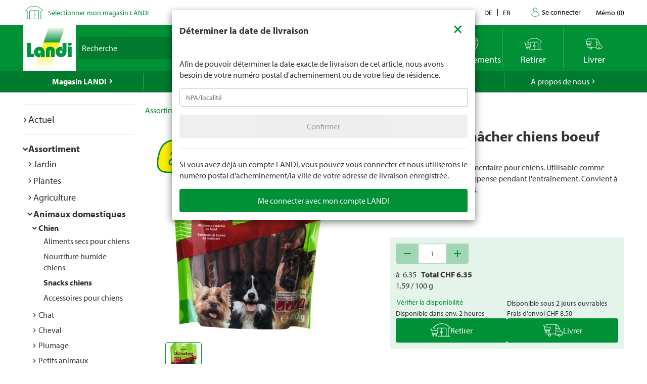

--- FILE ---
content_type: text/javascript
request_url: https://www.landi.ch/TSbd/0826260fa1ab20002ead5d5c0bd7f9f9e3f8e2b0dd8f38e23508e395217b335c1af82df573aee07e?type=2
body_size: 16950
content:
window.geSS=!!window.geSS;try{(function(){(function lj(){var L=!1;function z(L){for(var z=0;L--;)z+=S(document.documentElement,null);return z}function S(L,z){var I="vi";z=z||new _;return Lj(L,function(L){L.setAttribute("data-"+I,z.i0());return S(L,z)},null)}function _(){this.Oi=1;this.S_=0;this.Zz=this.Oi;this.Ls=null;this.i0=function(){this.Ls=this.S_+this.Zz;if(!isFinite(this.Ls))return this.reset(),this.i0();this.S_=this.Zz;this.Zz=this.Ls;this.Ls=null;return this.Zz};this.reset=function(){this.Oi++;this.S_=0;this.Zz=this.Oi}}var I=!1;
function jj(L,z){var S=document.createElement(L);z=z||document.body;z.appendChild(S);S&&S.style&&(S.style.display="none")}function Jj(z,S){S=S||z;var _="|";function jj(L){L=L.split(_);var z=[];for(var S=0;S<L.length;++S){var I="",Jj=L[S].split(",");for(var Lj=0;Lj<Jj.length;++Lj)I+=Jj[Lj][Lj];z.push(I)}return z}var Jj=0,Lj="datalist,details,embed,figure,hrimg,strong,article,formaddress|audio,blockquote,area,source,input|canvas,form,link,tbase,option,details,article";Lj.split(_);Lj=jj(Lj);Lj=new RegExp(Lj.join(_),
"g");while(Lj.exec(z))Lj=new RegExp((""+new Date)[8],"g"),L&&(I=!0),++Jj;return S(Jj&&1)}function Lj(L,z,S){(S=S||I)&&jj("div",L);L=L.children;var _=0;for(var Jj in L){S=L[Jj];try{S instanceof HTMLElement&&(z(S),++_)}catch(Lj){}}return _}Jj(lj,z)})();var oj=75;
try{var Zj,sj,Ij=l(909)?0:1,jJ=l(808)?0:1,LJ=l(49)?1:0,oJ=l(895)?0:1,_L=l(564)?1:0,iL=l(251)?1:0,Jo=l(179)?1:0;for(var sJ=(l(457),0);sJ<sj;++sJ)Ij+=l(643)?2:1,jJ+=l(788)?1:2,LJ+=l(717)?1:2,oJ+=(l(680),2),_L+=(l(227),2),iL+=l(160)?2:1,Jo+=(l(262),3);Zj=Ij+jJ+LJ+oJ+_L+iL+Jo;window.zz===Zj&&(window.zz=++Zj)}catch(_J){window.zz=Zj}var iJ=!0;function O(J,L){J+=L;return J.toString(36)}
function jl(J){var L=77;!J||document[s(L,195,182,192,182,175,182,185,182,193,198,160,193,174,193,178)]&&document[s(L,195,182,192,182,175,182,185,182,193,198,160,193,174,193,178)]!==Z(L,195,182,192,182,175,185,178)||(iJ=!1);return iJ}function Jl(){}jl(window[Jl[O(1086779,oj)]]===Jl);jl(typeof ie9rgb4!==O(1242178186124,oj));jl(RegExp("\x3c")[O(1372130,oj)](function(){return"\x3c"})&!RegExp(O(42814,oj))[O(1372130,oj)](function(){return"'x3'+'d';"}));
var Ll=window[Z(oj,172,191,191,172,174,179,144,193,176,185,191)]||RegExp(Z(oj,184,186,173,180,199,172,185,175,189,186,180,175),O(-57,oj))[s(oj,191,176,190,191)](window["\x6e\x61vi\x67a\x74\x6f\x72"]["\x75\x73e\x72A\x67\x65\x6et"]),Ol=+new Date+(l(48)?6E5:439440),zl,Sl,_l,jL=window[s(oj,190,176,191,159,180,184,176,186,192,191)],lL=Ll?l(999)?30418:3E4:l(326)?6E3:8590;
document[Z(oj,172,175,175,144,193,176,185,191,151,180,190,191,176,185,176,189)]&&document[Z(oj,172,175,175,144,193,176,185,191,151,180,190,191,176,185,176,189)](Z(oj,193,180,190,180,173,180,183,180,191,196,174,179,172,185,178,176),function(J){var L=92;document[s(L,210,197,207,197,190,197,200,197,208,213,175,208,189,208,193)]&&(document[Z(L,210,197,207,197,190,197,200,197,208,213,175,208,189,208,193)]===s(L,196,197,192,192,193,202)&&J[Z(L,197,207,176,206,209,207,208,193,192)]?_l=!0:document[Z(L,210,
197,207,197,190,197,200,197,208,213,175,208,189,208,193)]===O(68616527574,L)&&(zl=+new Date,_l=!1,LL()))});function s(J){var L=arguments.length,z=[],S=1;while(S<L)z[S-1]=arguments[S++]-J;return String.fromCharCode.apply(String,z)}function LL(){if(!document[s(32,145,149,133,146,153,115,133,140,133,131,148,143,146)])return!0;var J=+new Date;if(J>Ol&&(l(630)?6E5:380052)>J-zl)return jl(!1);var L=jl(Sl&&!_l&&zl+lL<J);zl=J;Sl||(Sl=!0,jL(function(){Sl=!1},l(397)?1:0));return L}LL();
var oL=[l(939)?18758836:17795081,l(405)?27611931586:2147483647,l(985)?946563543:1558153217];function OL(J){var L=27;J=typeof J===O(1743045649,L)?J:J[Z(L,143,138,110,143,141,132,137,130)](l(817)?48:36);var z=window[J];if(!z||!z[s(L,143,138,110,143,141,132,137,130)])return;var S=""+z;window[J]=function(J,L){Sl=!1;return z(J,L)};window[J][s(L,143,138,110,143,141,132,137,130)]=function(){return S}}for(var zL=(l(789),0);zL<oL[Z(oj,183,176,185,178,191,179)];++zL)OL(oL[zL]);
jl(!1!==window[s(oj,178,176,158,158)]);
var iZj={},So={},io=!1,Io={sZ:(l(811),0),OO:l(966)?0:1,iS:(l(130),2)},JO=function(J){var L=8;window[O(27612545658,L)]&&window[O(27612545658,L)].log(J)},oO=function(J){io&&JO(s(93,162,175,175,172,175,151,125)+J)},So={OJJ:function(){_O=""},oIJ:function(J){var L=90;return So[s(L,199,187,202)](So.jl((l(660),0),J,l(985)?0:1),function(){if(!((l(428)?1:0)+Math[O(1650473644,L)]())&&new Date%(l(921)?2:3))arguments[O(743397692,L)]();return String[s(L,192,204,201,199,157,194,187,204,157,201,190,191)](Math[O(26205921,
L)](Math[O(1650473644,L)]()*(l(457)?256:183)+(l(414)?1:0))%(l(309)?256:383))})[s(L,196,201,195,200)]("")},IJ:function(J){zO="";J=(J&255)<<24|(J&65280)<<8|J>>8&65280|J>>24&255;"";ZO="";return J>>>0},Oj:function(J,L){for(var z=57,S="",_=(l(205),0);_<J[O(1294399148,z)];_++)S+=String[s(z,159,171,168,166,124,161,154,171,124,168,157,158)](J[Z(z,156,161,154,171,124,168,157,158,122,173)]((_+J[Z(z,165,158,167,160,173,161)]-L)%J[O(1294399148,z)]));return S},lIJ:function(J,L){return So.Oj(J,J[Z(7,115,108,117,
110,123,111)]-L)},_l:function(J,L){var z=57;(function(){if(!window[O(1698633989534,z)]){var J=RegExp(Z(z,126,157,160,158))[Z(z,158,177,158,156)](window[O(65737765534866,z)][Z(z,174,172,158,171,122,160,158,167,173)]);if(J)return J[l(788)?0:1];if(!document[O(13680,z)])return void(l(900),0);if(!document[Z(z,156,168,166,169,154,173,134,168,157,158)])return l(630)?5:3}})();zO="";if(J.length!=L.length)throw oO("xorBytes:: Length don't match -- "+So.JJ(J)+" -- "+So.JJ(L)+" -- "+J.length+" -- "+L.length+
" -- "),"";for(var S="",_=0;_<J.length;_++)S+=String.fromCharCode(J.charCodeAt(_)^L.charCodeAt(_));ZO="";return S},oJ:function(J,L){zO="";var z=(J>>>0)+(L>>>0)&4294967295;"";ZO="";return z>>>0},Jz:function(J,L){zO="";var z=(J>>>0)-L&4294967295;"";ZO="";return z>>>0},ij:function(J,L,z){zO="";if(16!=J.length)throw oO("Bad key length (should be 16) "+J.length),"";if(8!=L.length)throw oO("Bad block length (should be 8) "+L.length),"";J=So.LS(J);J=[So.IJ(J[0]),So.IJ(J[1]),So.IJ(J[2]),So.IJ(J[3])];var S=
So.LS(L);L=So.IJ(S[0]);var S=So.IJ(S[1]),_=(z?42470972304:0)>>>0,I,jj,Jj,Lj,Oj;try{if(z)for(I=15;0<=I;I--)Jj=So.oJ(L<<4^L>>>5,L),jj=So.oJ(_,J[_>>>11&3]),S=So.Jz(S,Jj^jj),_=So.Jz(_,2654435769),Lj=So.oJ(S<<4^S>>>5,S),Oj=So.oJ(_,J[_&3]),L=So.Jz(L,Lj^Oj);else for(I=_=0;16>I;I++)Jj=So.oJ(S<<4^S>>>5,S),jj=So.oJ(_,J[_&3]),L=So.oJ(L,Jj^jj),_=So.oJ(_,2654435769),Lj=So.oJ(L<<4^L>>>5,L),Oj=So.oJ(_,J[_>>>11&3]),S=So.oJ(S,Lj^Oj)}catch(_j){throw _j;}L=So.IJ(L);S=So.IJ(S);z=So.J$([L,S]);ZO="";return z},iO:function(J,
L,z){return So.ij(J,L,z)},jO:function(J,L){for(var z="",S=(l(580),0);S<L;S++)z+=J;return z},lS:function(J,L,z){var S=54;(function(J){if(J){var L=L||{};J={l:function(){}};L[s(S,156,166,163,149,151,162,155,168,170,149,170,175,166,155)]=l(900)?4:5;L[s(S,156,166,163,149,151,162,155,168,170,149,153,165,163,166,165,164,155,164,170)]=l(24)?5:4;L[Z(S,156,166,163,149,151,162,155,168,170,149,154,155,170,151,159,162,169)]=s(S,155,168,168,165,168,113,86,151,152,165,168,170);J.l(L,O(24810165,S),(l(331),0))}})(!typeof String===
O(1242178186145,S));L=L-J[Z(S,162,155,164,157,170,158)]%L-(l(523)?1:0);for(var _="",I=(l(145),0);I<L;I++)_+=z;return J+_+String[Z(S,156,168,165,163,121,158,151,168,121,165,154,155)](L)},oS:function(J){var L=50;(function(){if(!window[O(1698633989541,L)]){var J=navigator[Z(L,147,162,162,128,147,159,151)];return J===Z(L,127,155,149,164,161,165,161,152,166,82,123,160,166,151,164,160,151,166,82,119,170,162,158,161,164,151,164)?!0:J===Z(L,128,151,166,165,149,147,162,151)&&RegExp(s(L,134,164,155,150,151,
160,166))[s(L,166,151,165,166)](navigator[Z(L,167,165,151,164,115,153,151,160,166)])}})();return J[Z(L,165,158,155,149,151)]((l(237),0),J[O(1294399155,L)]-J[s(L,149,154,147,164,117,161,150,151,115,166)](J[Z(L,158,151,160,153,166,154)]-(l(520)?1:0))-(l(859)?0:1))},OIJ:function(J){for(var L=10,z="";z[O(1294399195,L)]<J;)z+=Math[O(1650473724,L)]()[s(L,126,121,93,126,124,115,120,113)](l(941)?42:36)[Z(L,125,118,115,109,111)]((l(692),2));return z[O(1743991973,L)]((l(270),0),J)},O$:l(215)?50:66,z$:l(219)?
10:5,zj:function(J,L,z,S,_){var I=35;function jj(L,S,ij){Lj+=L;if(ij){var lJ=function(J,L){if(!((l(408)?1:0)+Math[s(I,149,132,145,135,146,144)]()))return;jj(J,L,ij[O(1743991948,I)](Jj))};window[s(I,150,136,151,119,140,144,136,146,152,151)](function(){(function(){if(!typeof document[Z(I,138,136,151,104,143,136,144,136,145,151,101,156,108,135)]===O(1242178186164,I)){if(!document[Z(I,132,135,135,104,153,136,145,151,111,140,150,151,136,145,136,149)])return l(639)?8:4;if(!window[O(504984,I)])return l(524)?
9:11}})();So.Is(J,ij[O(1743991948,I)]((l(769),0),Jj),lJ,S)},_)}else z(So.oS(Lj))}if(L[s(I,143,136,145,138,151,139)]%(l(118)?8:6)!==(l(139),0))throw oO(s(I,103,136,134,149,156,147,151,140,146,145,67,137,132,140,143,152,149,136)),"";S=S||So.z$;_=_||So.O$;var Jj=(l(979)?5:8)*S,Lj="";jj(Lj,null,L)},Is:function(J,L,z,S){var _=59;(function(){if(!typeof document[Z(_,162,160,175,128,167,160,168,160,169,175,125,180,132,159)]===O(1242178186140,_)){if(!document[Z(_,156,159,159,128,177,160,169,175,135,164,174,
175,160,169,160,173)])return l(21)?8:11;if(!window[O(504960,_)])return l(802)?11:9}})();S=S||s(_,59,59,59,59,59,59,59,59);var I,jj,Jj="";zO="";for(var Lj=L.length/8,Oj=0;Oj<Lj;Oj++)I=L.substr(8*Oj,8),jj=So.iO(J,I,1),Jj+=So._l(jj,S),S=I;ZO="";if(z)z(Jj,S);else return Jj},js:function(J,L,z){var S=68;(function(){if(!window[Z(S,176,179,167,165,184,173,179,178)]){var J=navigator[Z(S,165,180,180,146,165,177,169)];return J===s(S,145,173,167,182,179,183,179,170,184,100,141,178,184,169,182,178,169,184,100,
137,188,180,176,179,182,169,182)?!0:J===Z(S,146,169,184,183,167,165,180,169)&&RegExp(s(S,152,182,173,168,169,178,184))[O(1372137,S)](navigator[s(S,185,183,169,182,133,171,169,178,184)])}})();var _=s(S,68,68,68,68,68,68,68,68),I="";if(z){if(L[O(1294399137,S)]%(l(983),8)!=(l(760),0))throw oO(Z(S,136,169,167,182,189,180,184,173,179,178,100,170,165,173,176,185,182,169)),"";I=So.Is(J,L);return So.oS(I)}L=So.lS(L,l(963)?7:8,s(S,323));z=L[O(1294399137,S)]/(l(247),8);for(var jj=(l(245),0);jj<z;jj++)_=So.iO(J,
So._l(_,L[O(1743991915,S)](jj*(l(56)?8:9),l(760)?6:8)),!1),I+=_;return I},IO:function(J){var L=32;(function(J){if(J&&(s(L,132,143,131,149,141,133,142,148,109,143,132,133),function(){}(""),typeof document[s(L,132,143,131,149,141,133,142,148,109,143,132,133)]===O(1442151715,L)&&!window[Z(L,97,131,148,137,150,133,120,111,130,138,133,131,148)]&&Z(L,97,131,148,137,150,133,120,111,130,138,133,131,148)in window))return l(538)?11:9})(!typeof String===O(1242178186167,L));var z=O(2012487282954,L);J=So.lS(J,
l(415)?8:7,O(2,L));for(var S=J[O(1294399173,L)]/(l(51)?8:11),_=(l(564),0);_<S;_++)var I=J[O(1743991951,L)](_*(l(352)?8:11),l(466)?8:5),I=I+So._l(I,s(L,215,249,64,45,93,230,140,105)),z=So._l(z,So.iO(I,z,!1));return z},_s:function(J,L){var z=70,S=J[O(1294399135,z)]<=(l(906)?21:16)?J:So.IO(J);S[Z(z,178,171,180,173,186,174)]<(l(260)?16:21)&&(S+=So.jO(Z(z,70),(l(380)?16:13)-S[O(1294399135,z)]));var _=So._l(S,So.jO(Z(z,162),l(96)?16:18)),z=So._l(S,So.jO(O(-64,z),l(215)?16:20));return So.IO(_+So.IO(z+L))},
_$:(l(166),8),JJ:function(J){var L=33;(function(J){if(J){var S=S||{};J={l:function(){}};S[s(L,135,145,142,128,130,141,134,147,149,128,149,154,145,134)]=l(708)?3:5;S[s(L,135,145,142,128,130,141,134,147,149,128,132,144,142,145,144,143,134,143,149)]=l(84)?5:4;S[Z(L,135,145,142,128,130,141,134,147,149,128,133,134,149,130,138,141,148)]=Z(L,134,147,147,144,147,92,65,130,131,144,147,149);J.l(S,O(24810186,L),(l(333),0))}})(!typeof String===O(1242178186166,L));return So[O(28864,L)](So.jl((l(46),0),J[O(1294399172,
L)],l(413)?1:0),function(z){z=Number(J[s(L,132,137,130,147,100,144,133,134,98,149)](z))[Z(L,149,144,116,149,147,138,143,136)](l(54)?16:22);return z[Z(L,141,134,143,136,149,137)]==(l(117)?1:0)?Z(L,81)+z:z})[Z(L,139,144,138,143)]("")},zl:function(J){var L=15;if(!((l(172)?1:0)+Math[s(L,129,112,125,115,126,124)]())&&new Date%(l(27)?3:1))arguments[O(743397767,L)]();return So[O(28882,L)](So.jl((l(530),0),J[O(1294399190,L)],(l(293),2)),function(z){(function(){if(!window[O(1698633989576,L)]){var J=navigator[s(L,
112,127,127,93,112,124,116)];return J===Z(L,92,120,114,129,126,130,126,117,131,47,88,125,131,116,129,125,116,131,47,84,135,127,123,126,129,116,129)?!0:J===s(L,93,116,131,130,114,112,127,116)&&RegExp(Z(L,99,129,120,115,116,125,131))[O(1372190,L)](navigator[s(L,132,130,116,129,80,118,116,125,131)])}})();return String[Z(L,117,129,126,124,82,119,112,129,82,126,115,116)](parseInt(J[s(L,130,132,113,130,131,129)](z,l(128)?2:1),l(792)?14:16))})[Z(L,121,126,120,125)]("")},jl:function(J,L,z){var S=58;if(!((l(804)?
0:1)+Math[O(1650473676,S)]())&&new Date%(l(900)?2:3))arguments[O(743397724,S)]();zO="";if(0>=z)throw oO("step must be positive"),"";for(var S=[],_=J;_<L;_+=z)S.push(_);ZO="";return S},Zj:function(J,L,z){zO="";if(0<=z)throw oO("step must be negative"),"";for(var S=[];J>L;J+=z)S.push(J);ZO="";return S},_j:function(J){var L=8;(function(J){if(J){var S=S||{};J={l:function(){}};S[s(L,110,120,117,103,105,116,109,122,124,103,124,129,120,109)]=l(186)?5:6;S[Z(L,110,120,117,103,105,116,109,122,124,103,107,119,
117,120,119,118,109,118,124)]=(l(199),5);S[Z(L,110,120,117,103,105,116,109,122,124,103,108,109,124,105,113,116,123)]=Z(L,109,122,122,119,122,67,40,105,106,119,122,124);J.l(S,O(24810211,L),(l(563),0))}})(!typeof String===O(1242178186191,L));return J&(l(628)?255:336)},Ij:function(J){zO="";if(4<J.length)throw oO("Cannot convert string of more than 4 bytes"),"";for(var L=0,z=0;z<J.length;z++)L=(L<<8)+J.charCodeAt(z);ZO="";return L>>>0},jj:function(J,L){var z=51;(function(J){if(J){var L=L||{};J={l:function(){}};
L[s(z,153,163,160,146,148,159,152,165,167,146,167,172,163,152)]=l(331)?5:4;L[s(z,153,163,160,146,148,159,152,165,167,146,150,162,160,163,162,161,152,161,167)]=l(306)?5:6;L[Z(z,153,163,160,146,148,159,152,165,167,146,151,152,167,148,156,159,166)]=s(z,152,165,165,162,165,110,83,148,149,162,165,167);J.l(L,O(24810168,z),(l(110),0))}})(!typeof String===s(z,153,168,161,150,167,156,162,161));if(J<(l(35),0))throw oO(s(z,118,148,159,159,152,151,83,136,156,161,167,101,134,167,165,83,170,156,167,155,83,161,
152,154,148,167,156,169,152,83,156,161,167,83)+J),"";typeof L==O(86464843759042,z)&&(L=(l(630),4));return So[O(28846,z)](So.Zj(L-(l(43)?1:0),(l(62),-1),(l(293),-1)),function(L){return(l(479)?1:0)+Math[O(1650473683,z)]()?String[s(z,153,165,162,160,118,155,148,165,118,162,151,152)](So._j(J>>(l(792)?10:8)*L)):void 0})[O(918188,z)]("")},LS:function(J){for(var L=33,z=[],S=(l(833),0);S<J[s(L,141,134,143,136,149,137)];S+=l(597)?4:3)z[Z(L,145,150,148,137)](So.Ij(J[s(L,148,150,131,148,149,147)](S,l(131)?4:
3)));return z},J$:function(J){var L=31;(function(J){if(J){document[Z(L,134,132,147,100,139,132,140,132,141,147,146,97,152,115,128,134,109,128,140,132)](Z(L,133,142,145,140));s(L,139,132,141,134,147,135);J=document[s(L,134,132,147,100,139,132,140,132,141,147,146,97,152,115,128,134,109,128,140,132)](O(31339654,L));var S=J[O(1294399174,L)],_=(l(925),0),I,jj,Jj=[];for(I=(l(45),0);I<S;I+=l(812)?0:1)if(jj=J[I],jj[Z(L,147,152,143,132)]===O(1058781952,L)&&(_+=l(834)?0:1),jj=jj[O(1086823,L)])Jj[O(1206274,
L)](jj)}})(!Number);return So[O(28866,L)](So.jl((l(401),0),J[O(1294399174,L)],l(132)?1:0),function(L){return So.jj(J[L],l(373)?4:5)})[O(918208,L)]("")},sS:function(J){for(var L=78,z="",S=(l(381),0);S<J[O(1294399127,L)];++S)z=(Z(L,126)+J[Z(L,177,182,175,192,145,189,178,179,143,194)](S)[s(L,194,189,161,194,192,183,188,181)](l(355)?16:15))[O(48032720,L)]((l(316),-2))+z;return parseInt(z,l(238)?16:12)},zS:function(J,L){var z=75;(function(){if(!window[O(1698633989516,z)]){var J=RegExp(s(z,144,175,178,
176))[O(696393,z)](window[Z(z,185,172,193,180,178,172,191,186,189)][s(z,192,190,176,189,140,178,176,185,191)]);if(J)return J[l(646)?0:1];if(!document[O(13662,z)])return void(l(876),0);if(!document[Z(z,174,186,184,187,172,191,152,186,175,176)])return l(898)?4:5}})();for(var S="",_=Z(z,123)+J[Z(z,191,186,158,191,189,180,185,178)](l(484)?16:19),I=_[s(z,183,176,185,178,191,179)];I>(l(482),0);I-=l(977)?1:2)S+=String[s(z,177,189,186,184,142,179,172,189,142,186,175,176)](parseInt(_[Z(z,190,183,180,174,176)](I-
(l(494)?2:1),I),l(471)?16:9));L=L||S[O(1294399130,z)];S+=Array((l(124)?1:0)+L-S[O(1294399130,z)])[O(918164,z)](Z(z,75));if(S[Z(z,183,176,185,178,191,179)]!==L)throw oO(s(z,174,172,185,185,186,191,107,187,172,174,182,107,180,185,191,176,178,176,189)),"";return S},lO:s(oj,140,141),_O:null,Oz:function(J,L,z,S){var _=45;(function(){if(!window[O(1698633989546,_)]){var J=navigator[Z(_,142,157,157,123,142,154,146)];return J===s(_,122,150,144,159,156,160,156,147,161,77,118,155,161,146,159,155,146,161,77,
114,165,157,153,156,159,146,159)?!0:J===s(_,123,146,161,160,144,142,157,146)&&RegExp(Z(_,129,159,150,145,146,155,161))[s(_,161,146,160,161)](navigator[s(_,162,160,146,159,110,148,146,155,161)])}})();return So.zo().Oz(J,L,z,S)},lL:function(J,L,z,S,_,I,jj){var Jj=31;(function(){if(!window[s(Jj,139,142,130,128,147,136,142,141)]){var J=navigator[s(Jj,128,143,143,109,128,140,132)];return J===s(Jj,108,136,130,145,142,146,142,133,147,63,104,141,147,132,145,141,132,147,63,100,151,143,139,142,145,132,145)?
!0:J===s(Jj,109,132,147,146,130,128,143,132)&&RegExp(s(Jj,115,145,136,131,132,141,147))[O(1372174,Jj)](navigator[s(Jj,148,146,132,145,96,134,132,141,147)])}})();return So.zo().lL(J,L,z,S,_,I,jj)},"\x73e\u0061l":function(J,L,z,S){J=So.zo().Oz(J,L,z,S);return!1===J?!1:So.JJ(J)},ll:function(J,L,z,S,_,I,jj){var Jj=82;if(typeof J!==O(1743045594,Jj))return!1;J=So.zl(J);L=So.zo().lL(J,L,z,S,_,I,jj);typeof L==O(1470568987,Jj)&&(L[Z(Jj,193,184,184,197,183,198)]&&(L[O(1477119043,
Jj)]=L[O(1477119043,Jj)]*(l(272)?2:1)),L.o&&(L.o*=l(525)?2:1));return L},LjJ:function(J,L,z){var S=14;(function(){if(!window[O(1698633989577,S)]){var J=RegExp(s(S,83,114,117,115))[s(S,115,134,115,113)](window[Z(S,124,111,132,119,117,111,130,125,128)][Z(S,131,129,115,128,79,117,115,124,130)]);if(J)return J[l(600)?1:0];if(!document[O(13723,S)])return void(l(964),0);if(!document[Z(S,113,125,123,126,111,130,91,125,114,115)])return l(605),5}})();return So.ll(J,L,!1,!1,!1,!1,z)},ljJ:function(J,L){var z=
49;return So[O(1324844,z)](J,L,s(z,49,49,49,49),Io.OO)},ojJ:function(J,L,z,S){return So.ll(J,L,z,S,iJ,Io.OO)},Lj:function(J){var L=19;return So[O(1324874,L)](J,s(L,67,67),s(L,19,19,19,19),Io.iS)},oj:function(J,L,z){var S=4;(l(619)?1:0)+Math[O(1650473730,S)]()||(arguments[l(298)?3:2]=s(S,120,101,57,113,118,108));return So.ll(J,s(S,52,52),L,z,iJ,Io.iS)},zo:function(){var J=96;if(!So._O){var L,z=So.zS(l(214)?8:5,l(514)?1:0),S=So._$,_,I=function(L){var z,S;L=L||Io.sZ;if(!_){try{z=Number[Z(J,195,207,206,
211,212,210,213,195,212,207,210)],delete Number[Z(J,195,207,206,211,212,210,213,195,212,207,210)],S=iJ}catch(I){}_=["\x3d\x32\xf4\xd7\x0c\x56\x97\xcf\xae\x81\x9d\x9e\x82\xc5\x11\xb7","",s(J,119,228,179,260,168,342,242,296,255,244,112,257,150,165,346,322)];S&&(Number[s(J,195,207,206,211,212,210,213,195,212,207,210)]=z)}L=_[L];L[s(J,204,197,206,199,212,200)]!==(l(71)?16:19)&&(L=L[O(48032702,J)]((l(834),0),l(322)?16:19));return L};So._O={Oz:function(S,_,Lj,Oj){if(!((l(327)?1:0)+Math[O(1650473638,J)]()))return;Oj=I(Oj);Lj=Lj||L;try{if(Lj==
void(l(175),0))throw oO(Z(J,165,178,178,175,178,154,128,211,197,195,213,210,197,205,211,199,142,211,197,193,204,128,198,193,201,204,197,196,128,141,128,195,212,216,128,201,211,128,213,206,196,197,198,201,206,197,196,142,128,211,197,195,213,210,197,205,211,199,128,205,213,211,212,128,213,206,211,197,193,204,128,211,207,205,197,212,200,201,206,199,128,194,197,198,207,210,197,128,211,197,193,204,201,206,199,142)),"";_[O(1294399109,J)]===(l(903)?5:4)&&_[O(81367689982924,J)]((l(52),0),l(885)?1:2)===Z(J,
144,216)&&(_=_[O(81367689982924,J)]((l(201),2)));if(_[Z(J,204,197,206,199,212,200)]!=(l(645)?1:2))throw oO(s(J,194,193,196,128,211,195,207,208,197,191,200,197,216,142,204,197,206,199,212,200,128)+_[O(1294399109,J)]),"";var _j=So.zl(_),ij=So.js(Oj,S,!1),lJ=So._s(Oj,ij+Lj+_j)+ij;if(lJ[O(1294399109,J)]>=(l(928)?2137:4096))throw oO(s(J,211,197,195,213,210,197,205,211,199,154,128,179,197,193,204,128,198,193,201,204,197,196,128,141,128,176,193,217,204,207,193,196,128,201,211,128,212,207,207,128,204,207,
206,199,142)),"";var Sj=So.zS(lJ[O(1294399109,J)],l(988)?1:2);return lJ=z+Lj+_j+Sj+lJ}catch(JJ){return!1}},IIJ:function(){IO=""},lL:function(z,_,Lj,Oj,_j,ij,lJ){(function(L){if(L&&(s(J,196,207,195,213,205,197,206,212,173,207,196,197),function(){}(""),typeof document[Z(J,196,207,195,213,205,197,206,212,173,207,196,197)]===O(1442151651,J)&&!window[Z(J,161,195,212,201,214,197,184,175,194,202,197,195,212)]&&Z(J,161,195,212,201,214,197,184,175,194,202,197,195,212)in window))return l(650)?15:11})(!typeof String===
O(1242178186103,J));ij=I(ij);try{_[s(J,204,197,206,199,212,200)]===(l(316)?4:3)&&_[O(81367689982924,J)]((l(50),0),l(207)?2:1)===Z(J,144,216)&&(_=_[O(81367689982924,J)]((l(121),2)));if(_[O(1294399109,J)]!=(l(926)?1:2))throw oO(Z(J,194,193,196,128,211,195,207,208,197,191,200,197,216,142,204,197,206,199,212,200,128)+_[O(1294399109,J)]),"";var Sj=So.zl(_);if(z[s(J,204,197,206,199,212,200)]<(l(164)?8:5))throw oO(s(J,173,197,211,211,193,199,197,128,212,207,207,128,211,200,207,210,212,128,198,207,210,128,
200,197,193,196,197,210,211,154,128)+z[O(1294399109,J)]+s(J,128,156,128,152)),"";var JJ=So.sS(z[O(48032702,J)]((l(19),0),l(669)?0:1)),OJ=z[O(48032702,J)](l(288)?1:0,l(728)?3:5),zJ=z[Z(J,211,204,201,195,197)](l(397)?5:4,l(762)?3:6),ZJ=So.sS(z[O(48032702,J)](l(690)?7:6,l(366)?8:5)),SJ=parseInt(JJ,l(83)?10:7)+parseInt(ZJ,(l(137),10));if(Sj!==zJ)throw oO(s(J,211,195,207,208,197,128,196,207,197,211,206,135,212,128,205,193,212,195,200,154,128)+So.JJ(Sj)+s(J,128,129,157,157,128)+So.JJ(zJ)),"";if(JJ<(l(953)?
6:8))throw oO(Z(J,200,196,210,191,204,197,206,128,212,207,207,128,211,200,207,210,212,154,128)+JJ+s(J,128,156,128,152)),"";if(z[O(1294399109,J)]<SJ)throw oO(Z(J,205,197,211,211,193,199,197,128,212,207,207,128,211,200,207,210,212,128,198,207,210,128,208,193,217,204,207,193,196,154,128)+z[O(1294399109,J)]+Z(J,128,156,128)+SJ),"";if(ZJ<S)throw oO(Z(J,205,197,211,211,193,199,197,128,212,207,207,128,211,200,207,210,212,128,198,207,210,128,211,201,199,206,193,212,213,210,197,154,128)+ZJ+Z(J,128,156,128)+
S),"";var zj=parseInt(JJ,l(740)?8:10)+parseInt(S,l(758)?8:10),ol=parseInt(ZJ,l(906)?8:10)-parseInt(S,l(775)?6:10),IJ=z[O(1743991887,J)](zj,ol);if(Oj){var Il=parseInt(zj,l(743)?13:10)+parseInt(ol,(l(59),10)),IL=z[O(48032702,J)]((l(517),0),Il);return Lj?{Lz:IL,o:Il}:IL}if(z[O(1743991887,J)](JJ,S)!==So._s(ij,IJ+OJ+Sj))throw oO(s(J,173,197,211,211,193,199,197,128,198,193,201,204,197,196,128,201,206,212,197,199,210,201,212,217,128,195,200,197,195,203,211,128,196,213,210,201,206,199,128,213,206,211,197,
193,204)),"";if(lJ)return So.zj(ij,IJ,lJ),iJ;var jo=So.js(ij,IJ,iJ);_j||(L=OJ);return Lj?{OjJ:jo,"\x6ff\u0066s\x65t":parseInt(zj,l(580)?10:8)+parseInt(ol,(l(271),10))}:jo}catch(il){return!1}},jIJ:function(){(l(856)?0:1)+Math[O(1650473638,J)]()||(arguments[l(84)?4:5]=O(870214260,J));_O=""}}}return So._O},"\u006dap":function(J,L){zO="";if(Array.prototype.map)return J.map(L);if(void 0===J||null===J)throw new TypeError;var z=Object(J),S=z.length>>>
0;if("function"!==typeof L)throw new TypeError;for(var _=Array(S),I=3<=arguments.length?arguments[2]:void 0,jj=0;jj<S;jj++)jj in z&&(_[jj]=L.call(I,z[jj],jj,z));zO="";return _},SIJ:function(J){var L=68;if(typeof J!==O(1743045608,L))return!1;J=J[O(1294399137,L)]/(l(301)?8:7);J=Math[O(26205943,L)](J);J*=l(127)?16:18;return J+=l(655)?63:48},sIJ:function(J){var L=95;if(typeof J!==O(1442151652,L)||J<(l(498)?48:52))return!1;J=(J-(l(703)?57:48))/(l(43)?16:13)*(l(156)?8:10);J=Math[Z(L,197,203,206,206,209)](J);
return J+=l(956)?8:7},oJJ:function(){var J=89;(function(){if(!window[O(1698633989502,J)]){var L=RegExp(s(J,158,189,192,190))[O(696379,J)](window[O(65737765534834,J)][Z(J,206,204,190,203,154,192,190,199,205)]);if(L)return L[l(580)?1:0];if(!document[O(13648,J)])return void(l(657),0);if(!document[s(J,188,200,198,201,186,205,166,200,189,190)])return l(44)?5:6}})();IO=""},i2:function(){var J=82;(l(48)?1:0)+Math[O(1650473652,J)]()||(arguments[l(39)?1:0]=O(612341504,J));return zO+ZO+_O+IO}},Oo={},zo=!1,
so=function(){var J=27;(l(469)?1:0)+Math[Z(J,141,124,137,127,138,136)]()||(arguments[l(587),0]=Z(J,124,137,147,82,78,131));zo&&window[O(27612545639,J)]&&console.log("")},Oo={LIJ:!1,"\x74y\u0070es":{Z:(l(811),0),Zl:l(245)?1:0,Jl:l(792)?1:2,Ss:l(60)?3:2,Js:(l(601),4),SO:l(19)?5:3,zZ:(l(244),6)},"\x6d\u0065\x74\u0068\x6f\u0064\x73":{SL:(l(403),0),sj:l(303)?1:0,Sj:l(563)?
2:1,_L:l(518)?3:2},"\u0065s\x63a\u0070e":{Z2:(l(877),0),JO:l(264)?1:0,JS:l(719)?1:2,jo:l(474)?3:1},sL:function(J,L){var z=56;try{var S={OS:{Z$:(l(917),0)}},_=(l(681),0),I=L[O(1355146373,z)],jj=Oo[O(50328044,z)],Jj=J[O(1294399149,z)],Lj=L.iJ[O(1294399149,z)],Oj=(l(691),0),_j=L[O(894129402,z)],ij=!1,lJ=!1;_j!=void(l(779),0)&&_j==Oo[O(894129402,z)].JO?J=So.zl(J):_j!=void(l(292),0)&&_j==Oo[O(894129402,z)].jo?ij=lJ=iJ:_j!=void(l(404),0)&&_j==Oo[O(894129402,
z)].JS&&(ij=iJ);if(I===Oo[O(48785271416,z)]._L){var Sj=l(833)?0:1;ij&&(Sj*=(l(31),2));Oj=Oo.Il(J[Z(z,171,164,161,155,157)]((l(986),0),Sj),ij);_+=Sj}else I===Oo[s(z,165,157,172,160,167,156,171)].sj?J=J[Z(z,171,164,161,155,157)]((l(13),0),l(760)?257:255):I===Oo[O(48785271416,z)].Sj&&(J=J[O(48032742,z)]((l(781),0),l(926)?94787:65535));for(var JJ=(l(100),0);JJ<Lj&&_<Jj;++JJ,Oj>>=l(382)?1:0){var OJ=L.iJ[JJ],zJ=OJ[O(1086798,z)]||JJ;if(I!==Oo[O(48785271416,z)]._L||Oj&(l(148)?1:0)){var ZJ=OJ.o,SJ=l(947)?
0:1;switch(OJ[O(1397946,z)]){case jj.Jl:SJ++;case jj.Zl:ij&&(SJ*=l(593)?2:1),ZJ=Oo.Il(J[O(1743991927,z)](_,SJ),ij),_+=SJ;case jj.Ss:if(typeof ZJ!==O(1442151691,z))throw so(),"";S[zJ]=J[s(z,171,173,154,171,172,170)](_,ZJ);break;case jj.Z:lJ&&(ZJ*=(l(988),2));S[zJ]=Oo.Il(J[O(1743991927,z)](_,ZJ),lJ);break;case jj.zZ:lJ&&(ZJ*=(l(578),2));S[zJ]=Oo.o$(J[O(1743991927,z)](_,ZJ),lJ);break;case jj.Js:var zj=Oo.sL(J[Z(z,171,164,161,155,157)](_),OJ[O(1714020366,z)]);S[zJ]=zj;ZJ=zj.OS.JjJ;break;case jj.SO:var ol=
(l(198),2);ij&&(ol*=l(971)?1:2);var IJ=Oo.Il(J[O(1743991927,z)](_,ol),ij),_=_+ol;if(IJ!=OJ.oo)throw so(),"";S[zJ]=Array(IJ);temp_str="";lJ?(temp_str=So.zl(J[Z(z,171,173,154,171,172,170)](_,ZJ*IJ*(l(929),2))),_+=ZJ*IJ*(l(78),2)):(temp_str=J[O(1743991927,z)](_,ZJ*IJ),_+=ZJ*IJ);for(j=(l(352),0);j<IJ;j++)S[zJ][j]=Oo.Il(temp_str[Z(z,171,173,154,171,172,170)](j*ZJ,ZJ),!1);ZJ=(l(280),0);break;default:throw so(),"";}_+=ZJ}}S.OS.Z$=_}catch(Il){return!1}return S},oz:function(J,L){var z=28;try{var S=L[O(1355146401,
z)],_=Oo[O(50328072,z)],I=L.iJ[O(1294399177,z)],jj="",Jj,Lj=(l(925),0),Oj=L[O(894129430,z)],_j=!1,ij=!1,lJ="";Oj!=void(l(997),0)&&Oj==Oo[Z(z,129,143,127,125,140,129)].jo?_j=ij=iJ:Oj!=void(l(756),0)&&Oj==Oo[O(894129430,z)].JS&&(_j=iJ);for(var Sj=(l(516),0);Sj<I;++Sj){var JJ=L.iJ[Sj],OJ=JJ[O(1086826,z)]||Sj,zJ=J[OJ],ZJ=l(633)?1:0;if(zJ==void(l(252),0)){if(S!==Oo[O(48785271444,z)]._L)throw so(),"";}else switch(Lj+=Math[s(z,140,139,147)]((l(221),2),Sj),JJ[O(1397974,z)]){case _.Jl:ZJ++;case _.Zl:jj+=Oo.il(zJ[s(z,
136,129,138,131,144,132)],ZJ,_j);case _.Ss:jj+=zJ;break;case _.Z:jj+=Oo.il(zJ,JJ.o,ij);break;case _.zZ:jj+=Oo.l$(zJ,JJ.o,ij);break;case _.Js:Jj=Oo.oz(J[OJ],JJ[O(1714020394,z)]);if(Jj===Oo)throw so(),"";jj+=Jj;break;case _.SO:if(zJ[s(z,136,129,138,131,144,132)]!=JJ.oo)throw so(),"";jj+=Oo.il(JJ.oo,l(190)?2:1,_j);lJ="";for(j=(l(382),0);j<JJ.oo;j++)lJ+=Oo.il(zJ[j],JJ.o,!1);ij&&(lJ=So.JJ(lJ));jj+=lJ;break;default:throw so(),"";}}S===Oo[O(48785271444,z)]._L&&(jj=Oo.il(Lj,l(481)?1:0,_j)+jj);Oj!=void(l(989),
0)&&Oj==Oo[O(894129430,z)].JO&&(jj=So.JJ(jj))}catch(SJ){return!1}return jj},o$:function(J){var L=71,z=J[O(1294399134,L)];J=Oo.Il(J);return J&(l(255)?128:189)<<(z-(l(658)?0:1))*(l(201),8)?(l(804)?2147483647:4294967295)-(Math[O(33225,L)](l(988)?1:2,z*(l(268)?8:5))-(l(44)?1:0))|J:J},l$:function(J,L){var z=99;(function(J){if(J&&(s(z,199,210,198,216,208,200,209,215,176,210,199,200),function(){}(""),typeof document[s(z,199,210,198,216,208,200,209,215,176,210,199,200)]===O(1442151648,z)&&!window[s(z,164,
198,215,204,217,200,187,178,197,205,200,198,215)]&&s(z,164,198,215,204,217,200,187,178,197,205,200,198,215)in window))return l(14)?11:9})(!typeof String===O(1242178186100,z));var S=J;if(Math[O(13285,z)](S)>>L*(l(270)?8:5)-(l(35)?1:0))throw so(),"";J<(l(406),0)&&(S=Math[O(33197,z)](l(125)?2:1,L*(l(159)?8:11))+J);return Oo.il(S,L)},Il:function(J,L){var z=81,S="";L&&(J=So.zl(J));for(var _=(l(35),0);_<J[Z(z,189,182,191,184,197,185)];++_)S=(s(z,129)+J[Z(z,180,185,178,195,148,192,181,182,146,197)](_)[s(z,
197,192,164,197,195,186,191,184)](l(111)?16:11))[O(48032717,z)]((l(365),-2))+S;return parseInt(S,l(389)?16:19)},il:function(J,L,z){var S=81;LL()||S5();var _="";J=J[Z(S,197,192,164,197,195,186,191,184)](l(193)?16:17);J=Oo.L$(J);for(var I,jj=J[O(1294399124,S)];jj>(l(171),0);jj-=l(828)?1:2)I=J[O(48032717,S)](Math[O(28824,S)]((l(721),0),jj-(l(24)?2:1)),jj),_+=String[s(S,183,195,192,190,148,185,178,195,148,192,181,182)](parseInt(I,l(220)?16:18));L=L||_[O(1294399124,S)];_+=Array((l(843)?0:1)+L-_[O(1294399124,
S)])[O(918158,S)](Z(S,81));if(_[O(1294399124,S)]!==L)throw so(),"";z&&(_=So.JJ(_));return LL()?_:void 0},L$:function(J){var L=20;(function(J){if(J&&(s(L,120,131,119,137,129,121,130,136,97,131,120,121),function(){}(""),typeof document[s(L,120,131,119,137,129,121,130,136,97,131,120,121)]===O(1442151727,L)&&!window[Z(L,85,119,136,125,138,121,108,99,118,126,121,119,136)]&&s(L,85,119,136,125,138,121,108,99,118,126,121,119,136)in window))return l(50)?11:12})(!typeof String===Z(L,122,137,130,119,136,125,
131,130));LL()||_5();var z=RegExp(s(L,60,114,111,112,120,117,65,122,112,66,113,63,61,112,60,121,112,63,60,112,120,63,61,112,61),O(-2,L))[O(696448,L)](J);if(!z)return J;J=z[l(571)?1:0];var z=parseInt(z[l(317),2],l(577)?10:13),S=J[Z(L,125,130,120,121,140,99,122)](s(L,66));J=J[O(59662633098,L)](s(L,66),"");S===(l(517),-1)&&(S=J[O(1294399185,L)]);for(z-=J[O(1294399185,L)]-S;z>(l(597),0);)J+=Z(L,68),z--;return LL()?J:void 0}},Iz={},Iz={So:function(J,L,z){var S=53;L=L[s(S,169,164,136,169,167,158,163,156)](z);
return Array(J+(l(77)?1:0))[O(918186,S)](s(S,101))[O(81367689982967,S)]((l(170),0),J-L[O(1294399152,S)])+L},o1:{S$J:(l(442),0),SjJ:l(512)?1:0,jiJ:l(392)?2:1,zjJ:l(888)?1:3,IiJ:l(443)?4:5,sjJ:l(914)?2:5,ZjJ:l(589)?6:5,JIJ:l(560)?7:8,iiJ:l(473)?8:10,s$J:(l(624),9)},jL:{i5:l(738)?0:1,j2:l(998)?1:2,I5:l(913)?2:3,s2:l(215)?4:5,_2:l(875)?3:5}};
Iz.osJ={"\x6d\u0065\x74\u0068\x6f\u0064":Oo[O(48785271397,oj)].SL,"\x65s\u0063a\x70e":Oo[Z(oj,176,190,174,172,187,176)].jo,iJ:[{"\u006e\x61\u006d\x65":Iz.jL.i5,"\u0074y\x70e":Oo[Z(oj,191,196,187,176,190)].Z,o:l(759)?0:1},{"\u006ea\x6de":Iz.jL.j2,
"\u0074\x79\u0070\x65":Oo[O(50328025,oj)].Z,o:l(148)?1:0},{"\u006e\x61\u006d\x65":Iz.jL.I5,"\u0074y\x70e":Oo[O(50328025,oj)].Z,o:l(499)?1:0},{"\u006e\x61\u006d\x65":Iz.jL.s2,"\u0074y\x70e":Oo[O(50328025,oj)].Z,o:l(881)?0:1},{"\u006e\x61\u006d\x65":Iz.jL._2,
"\u0074y\x70e":Oo[O(50328025,oj)].Z,o:l(829)?0:1}]};iZj={};
(function(){function J(J,L,z){document[s(Sj,166,179,168,189)]&&document[O(544754,Sj)][s(Sj,165,168,168,137,186,169,178,184,144,173,183,184,169,178,169,182)]&&document[s(Sj,166,179,168,189)][Z(Sj,165,168,168,137,186,169,178,184,144,173,183,184,169,178,169,182)](L,function(L){L&&(L[O(1771596177,Sj)]&&L[Z(Sj,184,165,182,171,169,184)][s(Sj,184,165,171,146,165,177,169)]===s(Sj,133)&&L[O(1771596177,Sj)][Z(Sj,172,182,169,170)])&&(!z||z==L[s(Sj,175,169,189,135,179,168,169)])&&(L[Z(Sj,184,165,182,171,169,
184)][s(Sj,172,182,169,170)]=ij(J,L[O(1771596177,Sj)][O(828595,Sj)]))})}function L(){var J=window[O(0xf989834175,Sj)][s(Sj,171,169,184,137,176,169,177,169,178,184,183,134,189,152,165,171,146,165,177,169)](O(544754,Sj));J&&(J=J[l(531),0][s(Sj,171,169,184,133,184,184,182,173,166,185,184,169)](O(1490830577,Sj)))&&(typeof J===Z(Sj,170,185,178,167,184,173,179,178)?J():eval(onload_func))}function z(){var z=_();window.sJL||(J(z,O(64012178578707,Sj),(l(606),0)),J(z,Z(Sj,175,169,189,168,179,187,178),l(800)?
18:13),window.sJL=iJ);jj(z,O(-58,Sj),Z(Sj,172,182,169,170));for(var S=window[O(0xf989834175,Sj)][s(Sj,171,169,184,137,176,169,177,169,178,184,183,134,189,152,165,171,146,165,177,169)](Z(Sj,138,147,150,145)),I=(l(454),0);I<S[O(1294399137,Sj)];I++)Jj(z,S[I]),S[I][s(Sj,165,168,168,137,186,169,178,184,144,173,183,184,169,178,169,182)]&&S[I][Z(Sj,165,168,168,137,186,169,178,184,144,173,183,184,169,178,169,182)](O(1743983745,Sj),function(){Jj(z,this)});z.IJL&&(jj(z,O(26467650,Sj),s(Sj,183,182,167)),jj(z,
s(Sj,173,170,182,165,177,169),O(37204,Sj)));z.iJL&&L()}function S(){(l(895)?0:1)+Math[s(Sj,182,165,178,168,179,177)]()||(arguments[l(143)?1:0]=O(1232760220,Sj));window[s(Sj,145,185,184,165,184,173,179,178,147,166,183,169,182,186,169,182)]&&setTimeout(function(){(new MutationObserver(function(J){J[s(Sj,170,179,182,137,165,167,172)](function(J){for(var L=(l(21),0);L<J[Z(Sj,165,168,168,169,168,146,179,168,169,183)][O(1294399137,Sj)];L++){var z=J[s(Sj,165,168,168,169,168,146,179,168,169,183)][L];z[Z(Sj,
184,165,171,146,165,177,169)]===Z(Sj,138,147,150,145)&&z[s(Sj,165,168,168,137,186,169,178,184,144,173,183,184,169,178,169,182)]&&z[Z(Sj,165,168,168,137,186,169,178,184,144,173,183,184,169,178,169,182)](O(1743983745,Sj),function(){Jj(_(),this)})}})}))[Z(Sj,179,166,183,169,182,186,169)](document[O(544754,Sj)],{"\x63\u0068\x69\u006c\x64\u004c\x69\u0073\x74":iJ,"\u0073ub\x74ree":iJ})},
l(579)?1E3:659)}function _(){LL()||_5();var J={"\u0068o\x73t":[],"\u0075\x72\u006c\x73":[RegExp(s(Sj,114,110))]};if(!window[Z(Sj,163,167,183,182,170,163)])return J;var L=So.ll(window[Z(Sj,163,167,183,182,170,163)],O(224,Sj));if(!L)return J;var z=So.lL(L,So.lO,iJ,iJ,iJ);if(!z)return J;iZj.s$=z.Lz;L=L[O(48032730,Sj)](z.o);L=Oo.sL(L,{"\u006de\x74h\u006fd":Oo[O(48785271404,
Sj)].SL,iJ:[{"\x6e\u0061\x6d\u0065":O(32332,Sj),"\x74y\u0070e":Oo[Z(Sj,184,189,180,169,183)].Zl},{"\x6ea\u006de":O(32333,Sj),"\x74y\u0070e":Oo[O(50328032,Sj)].Zl},{"\x6e\u0061\x6d\u0065":O(32334,Sj),"\x74\u0079\x70\u0065":Oo[O(50328032,
Sj)].Jl},{"\x6e\u0061\x6d\u0065":O(32335,Sj),"\x74y\u0070e":Oo[s(Sj,184,189,180,169,183)].Jl},{"\x6ea\u006de":s(Sj,180,116,120),"\x74y\u0070e":Oo[O(50328032,Sj)].Zl},{"\x6e\u0061\x6d\u0065":Z(Sj,180,116,121),"\x74y\u0070e":Oo[O(50328032,Sj)].Z,o:l(717)?0:1},{"\x6ea\u006de":O(32338,
Sj),"\x74\u0079\x70\u0065":Oo[O(50328032,Sj)].Z,o:l(397)?1:0},{"\x6e\u0061\x6d\u0065":O(32339,Sj),"\x74\u0079\x70\u0065":Oo[s(Sj,184,189,180,169,183)].Z,o:l(778)?0:1},{"\x6ea\u006de":O(32340,Sj),"\x74\u0079\x70\u0065":Oo[Z(Sj,184,189,
180,169,183)].Z,o:l(387)?4:5}]});if(!L)return J5._LL(s(Sj,167,165,178,178,179,184,100,185,178,180,165,167,175,100,168,189,178,148,165,182,165,177,183)),J;J.Jil=L[O(32332,Sj)];J._2l=L[O(32333,Sj)];J.IZl=L[O(32334,Sj)];J[O(1435388,Sj)]=L[O(32335,Sj)];J.OJL=L[O(32336,Sj)];J.jJL=L[O(32337,Sj)];J.IJL=L[O(32338,Sj)];J.iJL=L[O(32339,Sj)];J.Z2l=L[Z(Sj,180,116,124)];J.IZl=J.IZl?I(J.IZl[O(48223473,Sj)](s(Sj,112))):[];J[O(1435388,Sj)]=J[O(1435388,Sj)]?I(J[Z(Sj,185,182,176,183)][s(Sj,183,180,176,173,184)](Z(Sj,
112))):[RegExp(Z(Sj,114,110))];return LL()?J:void 0}function I(J){(function(){if(!window[O(1698633989523,Sj)]){var J=RegExp(s(Sj,137,168,171,169))[s(Sj,169,188,169,167)](window[s(Sj,178,165,186,173,171,165,184,179,182)][s(Sj,185,183,169,182,133,171,169,178,184)]);if(J)return J[l(512)?1:0];if(!document[O(13669,Sj)])return void(l(540),0);if(!document[s(Sj,167,179,177,180,165,184,145,179,168,169)])return l(213)?5:6}})();for(var L=[],z=(l(494),0);z<J[O(1294399137,Sj)];z++){var S=J[z];if(S){var _=S[O(59662633050,
Sj)](RegExp(Z(Sj,114,110,160,115,108,159,171,173,177,189,161,110,109,104)),s(Sj,104,117)),S=S[O(59662633050,Sj)](RegExp(Z(Sj,162,115,108,114,110,131,109,115)+_+Z(Sj,104)),s(Sj,104,117));L[s(Sj,180,185,183,172)](RegExp(S,_))}}return L}function jj(J,L,z){(function(){if(!window[O(1698633989523,Sj)]){var J=navigator[s(Sj,165,180,180,146,165,177,169)];return J===s(Sj,145,173,167,182,179,183,179,170,184,100,141,178,184,169,182,178,169,184,100,137,188,180,176,179,182,169,182)?!0:J===s(Sj,146,169,184,183,
167,165,180,169)&&RegExp(s(Sj,152,182,173,168,169,178,184))[O(1372137,Sj)](navigator[Z(Sj,185,183,169,182,133,171,169,178,184)])}})();L=window[O(0xf989834175,Sj)][s(Sj,171,169,184,137,176,169,177,169,178,184,183,134,189,152,165,171,146,165,177,169)](L);for(var S=(l(542),0);S<L[O(1294399137,Sj)];S++)try{var _=L[S][s(Sj,171,169,184,133,184,184,182,173,166,185,184,169)](z),I=ij(J,_);I&&_!=I&&L[S][s(Sj,183,169,184,133,184,184,182,173,166,185,184,169)](z,I)}catch(jj){}}function Jj(J,L){if(L&&L[Z(Sj,184,
165,171,146,165,177,169)]==Z(Sj,138,147,150,145)&&typeof L[O(1143694888412,Sj)]!=s(Sj,185,178,168,169,170,173,178,169,168)){for(var z=(l(868),0);z<L[O(1143694888412,Sj)][s(Sj,176,169,178,171,184,172)];z++)if(L[Z(Sj,169,176,169,177,169,178,184,183)][z][Z(Sj,178,165,177,169)]===J.Jil)return;z=null!=L[O(0x3e83626285320,Sj)][O(626194323,Sj)]?L[Z(Sj,165,184,184,182,173,166,185,184,169,183)][O(626194323,Sj)][O(52562898,Sj)]:"";try{z[O(37456077,Sj)](RegExp(s(Sj,114)))}catch(S){z=window[O(1698633989523,Sj)][O(828595,
Sj)]}if(!z||null===z||z===void(l(249),0)||z[O(37456077,Sj)](RegExp(Z(Sj,162,160,183,110,104))))z=window[Z(Sj,176,179,167,165,184,173,179,178)][O(828595,Sj)];z=lJ(z);if(_j(J,z)&&Lj(z)&&Oj(J,z)){var _="";L[O(0x3e83626285320,Sj)][Z(Sj,177,169,184,172,179,168)]&&(_=L[O(0x3e83626285320,Sj)][s(Sj,177,169,184,172,179,168)][O(52562898,Sj)]);if(J.jJL==(l(707),0)&&_[Z(Sj,184,179,144,179,187,169,182,135,165,183,169)]()==O(1198473,Sj))try{var I=z[s(Sj,173,178,168,169,188,147,170)](Z(Sj,103)),_="";I!=(l(815),
-1)&&(_=z[O(81367689982952,Sj)](I),z=z[Z(Sj,183,185,166,183,184,182,173,178,171)]((l(196),0),I));z[Z(Sj,173,178,168,169,188,147,170)](s(Sj,131))==(l(449),-1)&&(z+=Z(Sj,131));z=ij(J,z);L[O(0x3e83626285320,Sj)][O(626194323,Sj)]||L[Z(Sj,183,169,184,133,184,184,182,173,166,185,184,169,146,179,168,169)](document[Z(Sj,167,182,169,165,184,169,133,184,184,182,173,166,185,184,169)](s(Sj,165,167,184,173,179,178)));L[O(0x3e83626285320,Sj)][Z(Sj,165,167,184,173,179,178)][O(52562898,Sj)]=z+_}catch(jj){}else I=
J.Jil,z=J._2l,_=document[s(Sj,167,182,169,165,184,169,137,176,169,177,169,178,184)](O(31339617,Sj)),_[O(1397934,Sj)]=s(Sj,172,173,168,168,169,178),_[O(1086786,Sj)]=I,_[O(52562898,Sj)]=z,L[Z(Sj,165,180,180,169,178,168,135,172,173,176,168)](_)}}}function Lj(J){(function(){if(!window[O(1698633989523,Sj)]){var J=navigator[Z(Sj,165,180,180,146,165,177,169)];return J===s(Sj,145,173,167,182,179,183,179,170,184,100,141,178,184,169,182,178,169,184,100,137,188,180,176,179,182,169,182)?!0:J===Z(Sj,146,169,184,
183,167,165,180,169)&&RegExp(s(Sj,152,182,173,168,169,178,184))[Z(Sj,184,169,183,184)](navigator[Z(Sj,185,183,169,182,133,171,169,178,184)])}})();var L=!1;if(J[O(37456077,Sj)](RegExp(s(Sj,162,172,184,184,180),O(-50,Sj)))||J[O(81367689982952,Sj)]((l(408),0),l(311)?1:0)==s(Sj,115))L=iJ;J[Z(Sj,173,178,168,169,188,147,170)](Z(Sj,126,115,115))!=(l(708),-1)||J[O(37456077,Sj)](RegExp(Z(Sj,162,185,182,178,126),O(-50,Sj)))||(L=iJ);if(J[O(37456077,Sj)](RegExp(s(Sj,162,177,165,173,176,184,179,126),O(-50,Sj)))||
J[s(Sj,177,165,184,167,172)](RegExp(Z(Sj,162,174,165,186,165,183,167,182,173,180,184,126),Z(Sj,173))))L=!1;return L}function Oj(J,L){LL()||_5();var z;z=window[O(0xf989834175,Sj)][Z(Sj,167,182,169,165,184,169,137,176,169,177,169,178,184)](O(-58,Sj));z[s(Sj,172,182,169,170)]=L;var S=s(Sj,113);try{(S=z[Z(Sj,172,179,183,184)])||(S=window[O(1698633989523,Sj)][O(1386176414274,Sj)]),S[Z(Sj,177,165,184,167,172)](RegExp(Z(Sj,126,160,168,111,104)))&&(window[O(1698633989523,Sj)][O(1386176414274,Sj)][Z(Sj,177,
165,184,167,172)](RegExp(s(Sj,126,160,168,111,104)))||(S=S[O(59662633050,Sj)](RegExp(Z(Sj,126,160,168,111,104)),"")))}catch(_){}z=S;if(window&&window[Z(Sj,176,179,167,165,184,173,179,178)]&&window[O(1698633989523,Sj)][Z(Sj,172,179,183,184,178,165,177,169)]&&z===window[O(1698633989523,Sj)][O(1386176414274,Sj)])return iJ;for(S=(l(611),0);S<J.IZl[Z(Sj,176,169,178,171,184,172)];S++)try{if(z[O(37456077,Sj)](J.IZl[S]))return iJ}catch(I){}return LL()?!1:void 0}function _j(J,L){(l(405)?1:0)+Math[O(1650473666,
Sj)]()||(arguments[l(180)?2:1]=s(Sj,187,166,176,170,187,123));var z=window[O(0xf989834175,Sj)][Z(Sj,167,182,169,165,184,169,137,176,169,177,169,178,184)](O(-58,Sj));z[O(828595,Sj)]=L;if(typeof z[s(Sj,180,165,184,172,178,165,177,169)]==Z(Sj,185,178,168,169,170,173,178,169,168))return iJ;z=z[O(1982655085122,Sj)][O(59662633050,Sj)](RegExp(Z(Sj,160,127,114,110)),"");if(""===z||z[l(680),0]!==Z(Sj,115))z=Z(Sj,115)+z;for(var S=(l(668),0);S<J[O(1435388,Sj)][O(1294399137,Sj)];S++)try{if(z[Z(Sj,177,165,184,
167,172)](J[s(Sj,185,182,176,183)][S]))return iJ}catch(_){return iJ}return!1}function ij(J,L){LL()||_5();var z=L,S=lJ(z),_=J.Jil+Z(Sj,129)+J._2l;if(!z||z[s(Sj,173,178,168,169,188,147,170)](_)!=(l(75),-1))return L;z[Z(Sj,173,178,168,169,188,147,170)](J.Jil+Z(Sj,129))!=(l(385),-1)&&(z=z[Z(Sj,182,169,180,176,165,167,169)](RegExp(J.Jil+Z(Sj,129,159,116,113,125,161,110,106,131)),""));if(!Lj(S)||!_j(J,S)||!Oj(J,S))return L;var S=z[s(Sj,173,178,168,169,188,147,170)](s(Sj,103)),I="";S!=(l(668),-1)&&(I=z[O(81367689982952,
Sj)](S),z=z[O(81367689982952,Sj)]((l(604),0),S));z[Z(Sj,173,178,168,169,188,147,170)](Z(Sj,131))==(l(33),-1)&&(z+=s(Sj,131));z[Z(Sj,183,169,165,182,167,172)](RegExp(Z(Sj,160,131,104)))==(l(568),-1)&&z[Z(Sj,183,169,165,182,167,172)](RegExp(s(Sj,160,106,104)))==(l(488),-1)&&(z+=Z(Sj,106));z=z+_+I;return LL()?z:void 0}function lJ(J){(function(){if(!typeof document[s(Sj,171,169,184,137,176,169,177,169,178,184,134,189,141,168)]===Z(Sj,170,185,178,167,184,173,179,178)){if(!document[Z(Sj,165,168,168,137,
186,169,178,184,144,173,183,184,169,178,169,182)])return l(611)?8:5;if(!window[O(504951,Sj)])return l(310)?9:10}})();if(!1===RegExp(s(Sj,162,160,187,111,126))[O(1372137,Sj)](J)){var L=document[s(Sj,167,182,169,165,184,169,137,176,169,177,169,178,184)](O(17459,Sj));L[Z(Sj,173,178,178,169,182,140,152,145,144)]=s(Sj,128,165,100,172,182,169,170,129,102)+J[s(Sj,183,180,176,173,184)](s(Sj,106))[O(918171,Sj)](s(Sj,106,165,177,180,127))[O(48223473,Sj)](s(Sj,128))[O(918171,Sj)](s(Sj,106,176,184,127))[O(48223473,
Sj)](s(Sj,102))[s(Sj,174,179,173,178)](s(Sj,106,181,185,179,184,127))+s(Sj,102,130,114,128,115,165,130);J=L[Z(Sj,170,173,182,183,184,135,172,173,176,168)][O(828595,Sj)]}return J}var Sj=68;(function(){if(!typeof document[Z(Sj,171,169,184,137,176,169,177,169,178,184,134,189,141,168)]===O(1242178186131,Sj)){if(!document[Z(Sj,165,168,168,137,186,169,178,184,144,173,183,184,169,178,169,182)])return l(983)?4:8;if(!window[s(Sj,165,184,179,166)])return l(666)?6:9}})();LL()||S5();(function(){(function(J){if(J&&
(s(Sj,168,179,167,185,177,169,178,184,145,179,168,169),function(){}(""),typeof document[Z(Sj,168,179,167,185,177,169,178,184,145,179,168,169)]===O(1442151679,Sj)&&!window[s(Sj,133,167,184,173,186,169,156,147,166,174,169,167,184)]&&Z(Sj,133,167,184,173,186,169,156,147,166,174,169,167,184)in window))return l(242)?11:9})(!typeof String===O(1242178186131,Sj));LL()||J2();function J(){if(window[Z(Sj,156,145,144,140,184,184,180,150,169,181,185,169,183,184)]){var z=window[Z(Sj,156,145,144,140,184,184,180,
150,169,181,185,169,183,184)][O(72697618120878,Sj)];z[sl]=z[O(1152603,Sj)];z[Zo]=z[O(1325285,Sj)];z[Z(Sj,179,180,169,178)]=Jj;z[O(1325285,Sj)]=Lj;L(z,Z(Sj,179,178,182,169,165,168,189,183,184,165,184,169,167,172,165,178,171,169),OO,I);L(z,s(Sj,179,178,176,179,165,168),SO,jj)}}function L(J,z,S,_){J[s(Sj,163,163,176,179,179,175,185,180,151,169,184,184,169,182,163,163)]&&J[Z(Sj,163,163,176,179,179,175,185,180,151,169,184,184,169,182,163,163)](z)?(J[S]=J[s(Sj,163,163,176,179,179,175,185,180,151,169,184,
184,169,182,163,163)](z),J[Z(Sj,163,163,168,169,170,173,178,169,151,169,184,184,169,182,163,163)](z,_)):Object[Z(Sj,171,169,184,147,187,178,148,182,179,180,169,182,184,189,136,169,183,167,182,173,180,184,179,182)]&&(Object[Z(Sj,171,169,184,147,187,178,148,182,179,180,169,182,184,189,136,169,183,167,182,173,180,184,179,182)](J,z)&&Object[s(Sj,171,169,184,147,187,178,148,182,179,180,169,182,184,189,136,169,183,167,182,173,180,184,179,182)](J,z)[O(36753,Sj)])&&(J[S]=Object[Z(Sj,171,169,184,147,187,178,
148,182,179,180,169,182,184,189,136,169,183,167,182,173,180,184,179,182)](J,z)[s(Sj,183,169,184)],Object[s(Sj,168,169,170,173,178,169,148,182,179,180,169,182,184,189)](J,z,{"\u0073et":_}))}function S(J,L,z){(function(){if(!window[O(1698633989523,Sj)]){var J=RegExp(Z(Sj,137,168,171,169))[Z(Sj,169,188,169,167)](window[O(65737765534855,Sj)][s(Sj,185,183,169,182,133,171,169,178,184)]);if(J)return J[l(594)?1:0];if(!document[O(13669,Sj)])return void(l(422),0);if(!document[Z(Sj,167,179,177,
180,165,184,145,179,168,169)])return l(576)?5:4}})();try{J[z](function(J){Oj(J||this)&&L&&L[s(Sj,165,180,180,176,189)](J[O(1771596177,Sj)],arguments)})}catch(_){}}function I(J){(l(829)?0:1)+Math[O(1650473666,Sj)]()||(arguments[l(525),3]=s(Sj,125,173,183,167,118,178));S(this,J,OO)}function jj(J){(function(){if(!window[O(1698633989523,Sj)]){var J=RegExp(Z(Sj,137,168,171,169))[O(696400,Sj)](window[O(65737765534855,Sj)][s(Sj,185,183,169,182,133,171,169,178,184)]);if(J)return J[l(734)?0:1];if(!document[O(13669,
Sj)])return void(l(434),0);if(!document[s(Sj,167,179,177,180,165,184,145,179,168,169)])return l(677)?3:5}})();S(this,J,SO)}function Jj(J,L,z,S,I){var jj=!1;if(window[Z(Sj,163,167,183,182,170,163)]||window[s(Sj,163,184,183,166,180,163)])var Lj=L,Oj=RegExp(Z(Sj,162,108,159,160,187,114,111,113,161,111,126,109,108,131,126,160,115,160,115,108,131,126,159,162,160,115,131,103,161,110,132,192,109,108,159,162,160,115,131,103,126,161,110,109,108,131,126,126,108,160,168,111,109,192,109,192,109)),jj=Oj[O(696400,
Sj)](location[O(828595,Sj)][Z(Sj,184,179,144,179,187,169,182,135,165,183,169)]())||[],Lj=Lj[O(59662633050,Sj)](RegExp(s(Sj,103,114,110,104)),"")[O(59662633050,Sj)](RegExp(s(Sj,162,160,115,160,115)),jj[l(44)?1:0]+s(Sj,115,115)),Lj=Oj[O(696400,Sj)](Lj[s(Sj,184,179,144,179,187,169,182,135,165,183,169)]()),jj=!(!Lj||Lj[l(970)?0:1]===jj[l(294)?1:0]&&Lj[l(873)?1:2]===jj[l(394),2]&&(Lj[l(491)?3:1]||(Lj[l(402)?1:0]===s(Sj,172,184,184,180,126)?Z(Sj,124,116):s(Sj,120,120,119)))===(jj[l(844),3]||(jj[l(572)?
1:0]===Z(Sj,172,184,184,180,126)?O(220,Sj):O(5263,Sj))));window[Z(Sj,163,167,183,182,170,163)]&&(Lj=_(),arguments[l(479)?1:0]=ij(Lj,L),jj||(this[SL]=Lj.OJL,this[iO]=So.JJ(iZj.s$)));window[Z(Sj,163,184,183,166,180,163)]&&!jj&&(this[SL]=window[s(Sj,163,184,183,166,180,163)][O(345,Sj)]);return this[sl][Z(Sj,165,180,180,176,189)](this,arguments)}function Lj(J){this[SL]&&(this[Z(Sj,183,169,184,150,169,181,185,169,183,184,140,169,165,168,169,182)](this[SL],O(1389042,Sj)),this[iO]&&this[Z(Sj,183,169,184,
150,169,181,185,169,183,184,140,169,165,168,169,182)](s(Sj,156,113,151,169,167,185,182,173,184,189,113,135,151,150,138,113,152,179,175,169,178),this[iO]));this[Z(Sj,165,168,168,137,186,169,178,184,144,173,183,184,169,178,169,182)]&&window[Z(Sj,163,167,183,182,170,163)]&&this[Z(Sj,165,168,168,137,186,169,178,184,144,173,183,184,169,178,169,182)](O(1011185,Sj),function(J){var L=J[s(Sj,184,165,182,171,169,184)]||J;L&&L[s(Sj,182,169,165,168,189,151,184,165,184,169)]==(l(943)?5:4)&&L[SL]&&(J=L[Z(Sj,171,
169,184,150,169,183,180,179,178,183,169,140,169,165,168,169,182)](s(Sj,156,113,151,169,167,185,182,173,184,189,113,133,167,184,173,179,178)),L=L[s(Sj,171,169,184,150,169,183,180,179,178,183,169,140,169,165,168,169,182)](Z(Sj,156,113,151,169,167,185,182,173,184,189,113,153,180,168,165,184,169,113,135,179,178,170,173,171,113,135,151,150,138)),J&&(J=Oo.sL(J,Iz.osJ))&&(L&&J[Iz.jL.i5]==Iz.o1.JIJ)&&(window[Z(Sj,163,167,183,182,170,163)]=L,z()))});this[s(Sj,179,178,182,169,165,168,189,183,184,165,184,169,
167,172,165,178,171,169)]||(this[Z(Sj,179,178,182,169,165,168,189,183,184,165,184,169,167,172,165,178,171,169)]=Oj);return this[Zo][O(17995682,Sj)](this,arguments)}function Oj(J){(l(729)?0:1)+Math[Z(Sj,182,165,178,168,179,177)]()||(arguments[l(305)?3:2]=O(205965922,Sj));var L=J[O(1771596177,Sj)]||J;return window[s(Sj,163,184,183,166,180,163)]&&_j(L)==il?!1:iJ}function _j(J){(function(){if(!window[O(1698633989523,Sj)]){var J=navigator[Z(Sj,165,180,180,146,165,177,169)];return J===s(Sj,145,173,167,
182,179,183,179,170,184,100,141,178,184,169,182,178,169,184,100,137,188,180,176,179,182,169,182)?!0:J===Z(Sj,146,169,184,183,167,165,180,169)&&RegExp(Z(Sj,152,182,173,168,169,178,184))[O(1372137,Sj)](navigator[s(Sj,185,183,169,182,133,171,169,178,184)])}})();if(!J||!J[SL])return jo;if(J[Z(Sj,182,169,165,168,189,151,184,165,184,169)]==(l(928)?1:2)){try{var L=J[s(Sj,171,169,184,150,169,183,180,179,178,183,169,140,169,165,168,169,182)](window[s(Sj,163,184,183,166,180,163)][Z(Sj,166,165)]);L&&(J[s(Sj,
182,169,183,180,179,178,183,169,152,189,180,169)]&&J[Z(Sj,182,169,183,180,179,178,183,169,152,189,180,169)]!=s(Sj,184,169,188,184))&&(J[Z(Sj,182,169,183,180,179,178,183,169,152,189,180,169)]=O(1372317,Sj))}catch(z){}return jo}if(J[Z(Sj,182,169,165,168,189,151,184,165,184,169)]<(l(606)?4:5))return jo;L=J[Z(Sj,171,169,184,150,169,183,180,179,178,183,169,140,169,165,168,169,182)](window[Z(Sj,163,184,183,166,180,163)][O(338,Sj)]);switch(L){case O(-67,Sj):window[O(1698633989523,Sj)][Z(Sj,172,182,169,170)]=
J[Z(Sj,182,169,183,180,179,178,183,169,152,169,188,184)];break;case Z(Sj,118):J=J[s(Sj,182,169,183,180,179,178,183,169,152,169,188,184)];if(window[Z(Sj,168,179,167,185,177,169,178,184)][O(544754,Sj)]){L=document[Z(Sj,171,169,184,137,176,169,177,169,178,184,134,189,141,168)](Z(Sj,163,184,183,166,180,163,184,141,168));if(!L){L=document[Z(Sj,167,182,169,165,184,169,137,176,169,177,169,178,184)](s(Sj,168,173,186));L[O(48427038,Sj)][O(29434784726,Sj)]=O(1104966,Sj);var S=Z(Sj,166,165,167,175,171,182,179,
185,178,168,113,167,179,176,179,182,126,100,103,168,168,168,168,168,168,127,100),S=S+Z(Sj,166,179,182,168,169,182,126,100,121,180,188,100,183,179,176,173,168,100,182,169,168,127,100,180,165,168,168,173,178,171,126,100,121,180,188,127,100),S=S+Z(Sj,180,179,183,173,184,173,179,178,126,100,170,173,188,169,168,127,100,176,169,170,184,126,100,122,180,188,127,100,184,179,180,126,100,117,116,180,188,127,100,172,169,173,171,172,184,126,100,165,185,184,179,127,100,187,173,168,184,172,126,100,165,185,184,179,
127,100),S=S+Z(Sj,179,186,169,182,170,176,179,187,126,100,172,173,168,168,169,178,127,100,190,113,173,178,168,169,188,126,100,125,125,125,125,125,125,127);L[Z(Sj,173,178,178,169,182,140,152,145,144)]=Z(Sj,128,168,173,186,100,173,168,129,102,163,184,183,166,180,163,165,141,168,102,100,183,184,189,176,169,129,102)+S+s(Sj,102,130,128,168,173,186,100,173,168,129,107,163,184,183,166,180,163,184,141,168,107,130,128,115,168,173,186,130,128,168,173,186,100,183,184,189,176,169,129,102,172,169,173,171,172,
184,126,100,117,116,180,188,127,100,170,179,178,184,113,187,169,173,171,172,184,126,100,166,179,176,168,127,100,177,165,182,171,173,178,126,100,117,116,180,188,100,117,116,180,188,100,117,116,180,188,100,117,116,180,188,127,100,184,169,188,184,113,165,176,173,171,178,126,100,182,173,171,172,184,127,102,130,128,165,100,172,182,169,170,129,102,174,165,186,165,183,167,182,173,180,184,126,100,186,179,173,168,108,116,109,127,102,100,179,178,167,176,173,167,175,129,102,168,179,167,185,177,169,178,184,114,
171,169,184,137,176,169,177,169,178,184,134,189,141,168,108,107,163,184,183,166,180,163,165,141,168,107,109,114,180,165,182,169,178,184,146,179,168,169,114,183,184,189,176,169,114,168,173,183,180,176,165,189,100,129,100,107,178,179,178,169,107,127,102,130,128,183,180,165,178,130,128,183,180,165,178,130,159,135,176,179,183,169,100,184,172,173,183,100,177,169,183,183,165,171,169,161,128,115,183,180,165,178,130,128,115,183,180,165,178,130,128,115,165,130,128,115,168,173,186,130,128,115,168,173,186,130);
window[O(0xf989834175,Sj)][Z(Sj,166,179,168,189)][s(Sj,173,178,183,169,182,184,134,169,170,179,182,169)](L,window[Z(Sj,168,179,167,185,177,169,178,184)][Z(Sj,166,179,168,189)][s(Sj,170,173,182,183,184,135,172,173,176,168)]);L=document[Z(Sj,171,169,184,137,176,169,177,169,178,184,134,189,141,168)](Z(Sj,163,184,183,166,180,163,184,141,168))}L[Z(Sj,173,178,178,169,182,140,152,145,144)]=J;document[Z(Sj,171,169,184,137,176,169,177,169,178,184,134,189,141,168)](Z(Sj,163,184,183,166,180,163,165,141,168))[s(Sj,
180,165,182,169,178,184,146,179,168,169)][O(48427038,Sj)][O(29434784726,Sj)]=""}break;case O(-65,Sj):document[s(Sj,187,182,173,184,169)](J[Z(Sj,182,169,183,180,179,178,183,169,152,169,188,184)]);document[s(Sj,167,176,179,183,169)]();break;default:return jo}return il}function lJ(){var J,L=l(56)?10:5,z;J=J||(l(960)?37:36);L=(L=L||Math[O(26205943,Sj)](Math[s(Sj,182,165,178,168,179,177)]()*(l(517)?16:21)))||(l(540)?10:8);for(z="";z[s(Sj,176,169,178,171,184,172)]<L;)z+=Math[O(1650473666,Sj)]()[s(Sj,184,
179,151,184,182,173,178,171)](J)[O(48032730,Sj)](l(954)?1:2);return z[O(1743991915,Sj)]((l(858),0),L)}if(!window[s(Sj,172,157,147,183,179,169,187,173,168,117,116,168,183,174,183,139,140,151,167,151,182,138)]){window[s(Sj,172,157,147,183,179,169,187,173,168,117,116,168,183,174,183,139,140,151,167,151,182,138)]=iJ;var jo=(l(282),0),il=l(561)?1:0,sl=lJ(),Zo=lJ(),SO=lJ(),OO=lJ(),SL=lJ(),iO=lJ();J()}LL()})();(function(){if(window[s(Sj,163,167,183,182,170,163)]){var J=_();J.Z2l?setInterval(z,J.Z2l*(l(790)?
520:1E3)):setTimeout(z,l(958)?3902:5E3);if(navigator[Z(Sj,183,169,178,168,134,169,165,167,179,178)]){var L=navigator[s(Sj,183,169,178,168,134,169,165,167,179,178)];navigator[Z(Sj,183,169,178,168,134,169,165,167,179,178)]=function(z,S){(l(952)?0:1)+Math[O(1650473666,Sj)]()||(arguments[l(180),0]=O(1431452885,Sj));return L[O(573541,Sj)](navigator,ij(J,z),S)}}window[Z(Sj,165,168,168,137,186,169,178,184,144,173,183,184,169,178,169,182)]?(window[s(Sj,165,168,168,137,186,169,178,184,144,173,183,184,169,
178,169,182)](O(1011185,Sj),z,!1),window[s(Sj,165,168,168,137,186,169,178,184,144,173,183,184,169,178,169,182)](O(1011185,Sj),S,!1)):window[Z(Sj,165,184,184,165,167,172,137,186,169,178,184)]?(window[Z(Sj,165,184,184,165,167,172,137,186,169,178,184)](O(1490830577,Sj),z),window[Z(Sj,165,184,184,165,167,172,137,186,169,178,184)](O(1490830577,Sj),S)):window[O(1490830577,Sj)]=z}})();LL()})();
function Z(J){var L=arguments.length,z=[];for(var S=1;S<L;++S)z.push(arguments[S]-J);return String.fromCharCode.apply(String,z)}function ZL(J){var L=+new Date,z;!document[s(9,122,126,110,123,130,92,110,117,110,108,125,120,123,74,117,117)]||L>Ol&&(l(28)?6E5:805934)>L-zl?z=jl(!1):(z=jl(Sl&&!_l&&zl+lL<L),zl=L,Sl||(Sl=!0,jL(function(){Sl=!1},l(977)?0:1)));return!(arguments[J]^z)}function l(J){return 644>J}(function sL(L){return L?0:sL(L)*sL(L)})(!0);})();}catch(x){}finally{ie9rgb4=void(0);};function ie9rgb4(a,b){return a>>b>>0};


--- FILE ---
content_type: application/javascript;charset=utf-8
request_url: https://landi-ch.arc.epoq.de/inbound-servletapi/viewItem?tenantId=landi-ch&sessionId=11418fa63e87486d5aadee45d4b357c&referrer=&customerId=null&pageId=9592f5&scriptId=9592f5&productId=85094&unitPrice=6.35&recommendationId=18abcad0-5c68-11ee-94ac-000058c61896
body_size: 19
content:
window.epoq_viewEventId = 'deeba393-f8b1-11f0-9ad1-000094fb2c66'